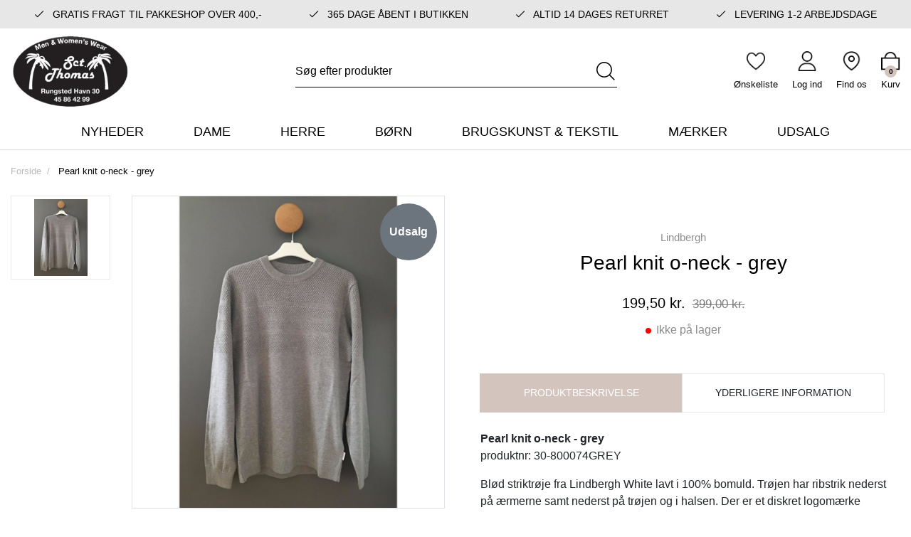

--- FILE ---
content_type: text/html; charset=UTF-8
request_url: https://sctthomas.dk/pearl-knit-o-neck-grey
body_size: 14861
content:
<!DOCTYPE html><!--[if lt IE 7 ]><html lang="da" id="top" class="no-js ie6"> <![endif]--> <!--[if IE 7 ]><html lang="da" id="top" class="no-js ie7"> <![endif]--> <!--[if IE 8 ]><html lang="da" id="top" class="no-js ie8"> <![endif]--> <!--[if IE 9 ]><html lang="da" id="top" class="no-js ie9"> <![endif]--> <!--[if (gt IE 9)|!(IE)]><!--><html lang="da" id="top" class="no-js"> <!--<![endif]--><head><meta http-equiv="Content-Type" content="text/html; charset=utf-8" /><title>Pearl knit o-neck - grey | style no. 30-800074GREY | Mærke Lindbergh | Rungsted Havn | Sct. Thomas</title><meta name="description" content="Sct. Thomas er en multibrand butik med mærker som Lindbergh i Rungsted Havn. Levering indenfor 3 hverdage. Fri fragt til pakkeshop over 400 kr. Åbent hver dag! " /><meta name="keywords" content="Sct. Thomas" /><meta name="robots" content="INDEX,FOLLOW" /><link rel="shortcut icon" href="https://sctthomas.dk/media/favicon/default/sctthomas_favicon.png" type="image/x-icon" /> <!--[if lt IE 7]> <script>var BLANK_URL='https://sctthomas.dk/js/blank.html';var BLANK_IMG='https://sctthomas.dk/js/spacer.gif';</script> <![endif]--><link rel="stylesheet" href="https://sctthomas.dk/media/css_secure/c7a36b245c04c093aae70fdecf0699f9.css" /><link rel="stylesheet" href="https://sctthomas.dk/media/css_secure/63f6e0a5ceea9c57d81c983232f45d7c.css" media="all" /> <script src="https://sctthomas.dk/js/prototype/prototype.js"></script> <script src="https://sctthomas.dk/js/lib/jquery/jquery-1.10.2.min.js"></script> <script src="https://sctthomas.dk/js/lib/jquery/noconflict.js"></script> <script src="https://sctthomas.dk/js/lib/ccard.js"></script> <script src="https://sctthomas.dk/js/prototype/validation.js"></script> <script src="https://sctthomas.dk/js/scriptaculous/builder.js"></script> <script src="https://sctthomas.dk/js/scriptaculous/effects.js"></script> <script src="https://sctthomas.dk/js/scriptaculous/dragdrop.js"></script> <script src="https://sctthomas.dk/js/scriptaculous/controls.js"></script> <script src="https://sctthomas.dk/js/scriptaculous/slider.js"></script> <script src="https://sctthomas.dk/js/varien/js.js"></script> <script src="https://sctthomas.dk/js/varien/form.js"></script> <script src="https://sctthomas.dk/js/mage/translate.js"></script> <script src="https://sctthomas.dk/js/mage/cookies.js"></script> <script src="https://sctthomas.dk/js/varien/product.js"></script> <script src="https://sctthomas.dk/js/varien/configurable.js"></script> <script src="https://sctthomas.dk/js/calendar/calendar.js"></script> <script src="https://sctthomas.dk/js/calendar/calendar-setup.js"></script> <script src="https://sctthomas.dk/js/salecto/menumanager/menumanager.js"></script> <script src="https://sctthomas.dk/js/salecto/cnxsearch/main.js"></script> <script src="https://sctthomas.dk/skin/frontend/salecto/default/js/lib/modernizr.custom.min.js"></script> <script src="https://sctthomas.dk/skin/frontend/salecto/default/js/lib/selectivizr.js"></script> <script src="https://sctthomas.dk/skin/frontend/salecto/default/js/lib/matchMedia.js"></script> <script src="https://sctthomas.dk/skin/frontend/salecto/default/js/lib/matchMedia.addListener.js"></script> <script src="https://sctthomas.dk/skin/frontend/salecto/default/js/lib/enquire.js"></script> <script src="https://sctthomas.dk/skin/frontend/salecto/sblank/js/app.js"></script> <script src="https://sctthomas.dk/skin/frontend/salecto/default/js/lib/jquery.cycle2.min.js"></script> <script src="https://sctthomas.dk/skin/frontend/salecto/default/js/lib/jquery.cycle2.swipe.min.js"></script> <script src="https://sctthomas.dk/skin/frontend/salecto/default/js/slideshow.js"></script> <script src="https://sctthomas.dk/skin/frontend/salecto/default/js/lib/imagesloaded.js"></script> <script src="https://sctthomas.dk/skin/frontend/salecto/sblank/js/jquery-ui.js"></script> <script src="https://sctthomas.dk/skin/frontend/salecto/default/ajaxcart/minicart.js"></script> <script src="https://sctthomas.dk/skin/frontend/salecto/default/ajaxcart/growler.js"></script> <script src="https://sctthomas.dk/skin/frontend/salecto/default/ajaxcart/modalbox.js"></script> <script src="https://sctthomas.dk/skin/frontend/salecto/default/ajaxcart/ajaxcart.js"></script> <script src="https://sctthomas.dk/skin/frontend/salecto/sctthomas/js/configurableswatches/swatches-product.js"></script> <script src="https://sctthomas.dk/skin/frontend/salecto/default/js/bundle.js"></script> <script src="https://sctthomas.dk/skin/frontend/salecto/sblank/js/owl.carousel.js"></script> <script src="https://sctthomas.dk/skin/frontend/salecto/default/salecto/gua/track_event.js"></script> <script src="https://sctthomas.dk/skin/frontend/salecto/sblank/menumanager/js/jquery.mmenu.js"></script> <script src="https://sctthomas.dk/skin/frontend/salecto/default/salectoseo/js/linkchange.js"></script> <script src="https://sctthomas.dk/skin/frontend/salecto/sblank/js/bootstrap.js"></script> <script src="https://sctthomas.dk/skin/frontend/salecto/default/js/lib/elevatezoom/jquery.elevateZoom-3.0.8.min.js"></script> <script src="https://sctthomas.dk/skin/frontend/salecto/sctthomas/js/scp_product_extension.js"></script> <script src="https://sctthomas.dk/skin/frontend/salecto/sblank/js/jquery.fancybox.pack.js"></script> <script src="https://sctthomas.dk/skin/frontend/salecto/sctthomas/js/slick.js"></script> <script src="https://sctthomas.dk/skin/frontend/salecto/default/js/configurableswatches/product-media.js"></script> <script src="https://sctthomas.dk/skin/frontend/salecto/sblank/salecto/ajaxswatches/js/swatches-extend.js"></script> <script src="https://sctthomas.dk/js/ebizmarts/mailchimp/campaignCatcher.js" async></script> <script src="https://sctthomas.dk/skin/frontend/salecto/default/js/recentordernotification/jquery.growl.js" name="zzz_sales_notifiaction_lib"></script> <script src="https://sctthomas.dk/skin/frontend/salecto/sctthomas/js/customize.js" name="js001_last"></script> <link rel="canonical" href="https://sctthomas.dk/pearl-knit-o-neck-grey" /> <!--[if (lte IE 8) & (!IEMobile)]><link rel="stylesheet" href="https://sctthomas.dk/media/css_secure/d11776bfe3ef54f7173c031961108158.css" media="all" /> <![endif]--> <!--[if (gte IE 9) | (IEMobile)]><!--><link rel="stylesheet" href="https://sctthomas.dk/media/css_secure/fe79180a3f0cee6058af58054ef5daf9.css" media="all" /> <!--<![endif]--> <script>Mage.Cookies.path='/';Mage.Cookies.domain='.sctthomas.dk';</script> <meta name="viewport" content="initial-scale=1.0, width=device-width" /> <script>optionalZipCountries=["HK","IE","MO","PA"];</script> <script src="https://chimpstatic.com/mcjs-connected/js/users/8123b745d7fb57f254823bcf7/2076a5be1714ec02a648904ac.js" defer></script> <script>!function(f,b,e,v,n,t,s){if(f.fbq)return;n=f.fbq=function(){n.callMethod?n.callMethod.apply(n,arguments):n.queue.push(arguments)};if(!f._fbq)f._fbq=n;n.push=n;n.loaded=!0;n.version='2.0';n.queue=[];t=b.createElement(e);t.async=!0;t.src=v;s=b.getElementsByTagName(e)[0];s.parentNode.insertBefore(t,s)}(window,document,'script','//connect.facebook.net/en_US/fbevents.js');fbq('init','267414224605406');fbq('track',"PageView");</script>  <script>(function(i,s,o,g,r,a,m){i['GoogleAnalyticsObject']=r;i[r]=i[r]||function(){(i[r].q=i[r].q||[]).push(arguments)},i[r].l=1*new Date();a=s.createElement(o),m=s.getElementsByTagName(o)[0];a.async=1;a.src=g;m.parentNode.insertBefore(a,m)})(window,document,'script','//www.google-analytics.com/analytics.js','ga');ga('create','UA-198056552-1','sctthomas.dk');ga('set','anonymizeIp',false);ga('send','pageview');</script>  <script>fbq('track','ViewContent',{content_name:'Pearl knit o-neck - grey',content_category:'',content_ids:['6260'],content_type:'product',value:199.50,currency:'DKK'});</script> <script>var posturl="https://sctthomas.dk/";</script> <script>var Translator=new Translate({"HTML tags are not allowed":"HTML tags er ikke tilladt","Please select an option.":"V\u00e6lg en mulighed.","This is a required field.":"Dette er et obligatorisk felt.","Please enter a valid number in this field.":"Skriv et gyldigt tal i dette felt.","The value is not within the specified range.":"V\u00e6rdien er ikke inden for det angivne interval.","Please use numbers only in this field. Please avoid spaces or other characters such as dots or commas.":"Feltet m\u00e5 kun indeholde heltal, ung\u00e5 venligst mellemrum eller andre karakterer s\u00e5som punktum og komma.","Please use letters only (a-z or A-Z) in this field.":"Brug kun bogstaver (a-z or A-Z) i dette felt.","Please use only letters (a-z), numbers (0-9) or underscore(_) in this field, first character should be a letter.":"Brug kun bogstaver (a-z) eller heltal (0-9) eller underscore (_) i dette felt., f\u00f8rste karakter skal v\u00e6re et bogstav.","Please use only letters (a-z or A-Z) or numbers (0-9) only in this field. No spaces or other characters are allowed.":"Brug kun bogstaver (a-z eller A-Z) eller tal (0-9) i dette felt. Ingen mellemrum eller andre tegn.","Please use only letters (a-z or A-Z) or numbers (0-9) or spaces and # only in this field.":"Brug kun bogstaver (a-z eller A-Z) eller tal (0-9) eller mellemrum og # i dette felt.","Please enter a valid phone number. For example (123) 456-7890 or 123-456-7890.":"Skriv et gyldigt telefonnummer, f.eks. 12 34 56 78.","Please enter a valid fax number. For example (123) 456-7890 or 123-456-7890.":"Indtast et gyldigt faxnummer. F.eks. 12 34 56 78","Please enter a valid date.":"Angiv en gyldig dato.","Please enter a valid email address. For example johndoe@domain.com.":"Skriv en gyldig e-mail-adresse, f.eks. johndoe@domain.com.","Please use only visible characters and spaces.":"Brug kun synlige tegn og mellemrum.","Please enter more characters or clean leading or trailing spaces.":"Indtast flere tegn eller rene f\u00f8rende eller bageste mellemrum.","Please enter more characters. Password should contain both numeric and alphabetic characters.":"Indtast flere tegn. Adgangskode skal indeholde b\u00e5de numeriske og alfabetiske tegn.","Please make sure your passwords match.":"S\u00f8rg for at dine adgangskoder er ens.","Please enter a valid URL. Protocol is required (http:\/\/, https:\/\/ or ftp:\/\/)":"Indtast en gyldig URL. Protokol er obligatorisk (http:\/\/, https:\/\/ eller ftp:\/\/)","Please enter a valid URL. For example http:\/\/www.example.com or www.example.com":"Skriv en gyldig URL, f.eks. http:\/\/www.eksempel.dk or www.eksempel.dk","Please enter a valid URL Key. For example \"example-page\", \"example-page.html\" or \"anotherlevel\/example-page\".":"Indtast en gyldig URL-n\u00f8gle. F.eks. \"min-side\", \"min-side.html\" eller \"min-side\/min-underside\".","Please enter a valid XML-identifier. For example something_1, block5, id-4.":"Indtast et gyldigt XML-id. F.eks. blok_1, block5, id-4.","Please enter a valid social security number. For example 123-45-6789.":"Skriv et gyldigt CPR-nummer, f.eks. 123456-7890.","Please enter a valid zip code. For example 90602 or 90602-1234.":"Skriv et gyldigt postnummer, f.eks. 1000.","Please enter a valid zip code.":"Skriv et gyldigt postnummer.","Please use this date format: dd\/mm\/yyyy. For example 17\/03\/2006 for the 17th of March, 2006.":"Brug venligst dette datoformat: dd\/mm\/\u00e5\u00e5\u00e5\u00e5. F.eks. 17\/03\/2006 for den 17. marts 2006.","Please enter a valid $ amount. For example $100.00.":"Skriv et gyldigt $-bel\u00f8b. F.eks. $100.00.","Please select one of the above options.":"V\u00e6lg en af mulighederne ovenfor.","Please select one of the options.":"V\u00e6lg en af mulighederne.","Please select State\/Province.":"V\u00e6lg region.","Please enter a number greater than 0 in this field.":"Skriv et tal st\u00f8rre end 0 i dette felt.","Please enter a number 0 or greater in this field.":"Indtast et tal 0 eller st\u00f8rre i dette felt.","Please enter a valid credit card number.":"Indtast et gyldigt kortnummer.","Credit card number does not match credit card type.":"Kortnummer stemmer ikke overens med korttype.","Card type does not match credit card number.":"Korttype stemmer ikke overens med kortnummer.","Incorrect credit card expiration date.":"Forkert udl\u00f8bsdato for kort.","Please enter a valid credit card verification number.":"Indtast venligst en gyldig verifikationskode (CVC).","Please use only letters (a-z or A-Z), numbers (0-9) or underscore(_) in this field, first character should be a letter.":"Feltet m\u00e5 kun indeholde bogstaver (a-z or A-Z), tal (0-9) eller underscore (_), og f\u00f8rste tegn skal v\u00e6re et bogstav.","Please input a valid CSS-length. For example 100px or 77pt or 20em or .5ex or 50%.":"Angiv venligst en gyldig CSS-l\u00e6ngde. For eksempel 100px, 77pt, 20em, .5ex eller 50%.","Text length does not satisfy specified text range.":"Tekstl\u00e6ngden er ikke inden for det tilladte interval.","Please enter a number lower than 100.":"Indtast venligst et tal mindre end 100.","Please select a file":"V\u00e6lg venligst en fil","Please enter issue number or start date for switch\/solo card type.":"Indtast udstedelsesnummer eller startdato for switch\/solo korttypen.","Please wait, loading...":"Vent venligst, indl\u00e6ser...","This date is a required value.":"Denne dato skal udfyldes.","Please enter a valid day (1-%d).":"Indtast en gyldig dag (1-%d).","Please enter a valid month (1-12).":"Indtast venligst en gyldigt m\u00e5ned (1-12).","Please enter a valid year (1900-%d).":"Indtast venligst et gyldigt \u00e5rstal (1900-%d).","Please enter a valid full date":"Indtast venligst en komplet gyldig dato","Complete":"Fuldendt","Add Products":"Tilf\u00f8j produkter","Please choose to register or to checkout as a guest":"V\u00e6lg om du vil registrere dig eller bestille som g\u00e6st","Your order cannot be completed at this time as there is no shipping methods available for it. Please make necessary changes in your shipping address.":"Din ordre kan ikke gennemf\u00f8res da der ikke er nogen tilg\u00e6ngelige leveringsmetoder. Kontroller din leveringsadresse.","Please specify payment method.":"V\u00e6lg en betalingsmetode.","Your order cannot be completed at this time as there is no payment methods available for it.":"Din ordre kan ikke gennemf\u00f8res da der ikke er nogen tilg\u00e6ngelige betalingsmetoder.","Add to Cart":"L\u00e6g i kurv","In Stock":"P\u00e5 lager","Out of Stock":"Ikke p\u00e5 lager"});</script><meta name="google-site-verification" content="MQ03WDqcyvaY1i4hDkJHR0yEERNPKUsveV9BzH_jLF4" /><meta name="trustpilot-one-time-domain-verification-id" content="c2f052f8-e5b2-4f6b-8cf6-bf45e4b2d45c"/><noscript> <img alt="-" height="1" width="1" src="https://www.facebook.com/tr?id=267414224605406&ev=PageView &noscript=1"/> </noscript><meta name="facebook-domain-verification" content="pxl3cusl6g7hwhlq3oy7ylhirlyhvr" /> <script id="mcjs" data-load-skip="true">!function(c,h,i,m,p){m=c.createElement(h),p=c.getElementsByTagName(h)[0],m.async=1,m.src=i,p.parentNode.insertBefore(m,p)}(document,"script","https://chimpstatic.com/mcjs-connected/js/users/8123b745d7fb57f254823bcf7/e042265ed760298754b3c0598.js");</script> <script id='sleeknoteScript' data-load-skip="true">(function(){var sleeknoteScriptTag=document.createElement('script');sleeknoteScriptTag.type='text/javascript';sleeknoteScriptTag.charset='utf-8';sleeknoteScriptTag.src=('//sleeknotecustomerscripts.sleeknote.com/49444.js');var s=document.getElementById('sleeknoteScript');s.parentNode.insertBefore(sleeknoteScriptTag,s);})();</script> <style>.price-box span.price{color:#000 !important}.price-box span.price:hover{color:#000 !important}.nav-primary a{color:#000 !important}.nav-primary a:hover{color:#d3c4be !important}.button{background:#e3d2ca none repeat scroll 0 0 !important}.button:hover{background:#000 none repeat scroll 0 0 !important}.button{color:#fff !important}.button:hover{color:#fff !important}</style></head><body class=" catalog-product-view catalog-product-view product-pearl-knit-o-neck-grey"> <script>function showLastOrder(){var order_data=null;jQuery.get("https://sctthomas.dk/recentordernotify/index/index/",{order_token:readPopupCookie("order_security_token")}).done(function(data){order_data=jQuery.parseJSON(data);if(order_data.token!=""){createPopupCookie("order_security_token",order_data.token,86400);}
if(order_data.update){if(!readPopupCookie("hideOrderNotifcation")){jQuery("#growls").html("");jQuery.growl({title:"Growl",duration:15000,location:"bl",message:order_data.msg})};}});setTimeout("showLastOrder()",15000);}jQuery(document).ready(function(){setTimeout("showLastOrder()",6000);});window.order_nofication_cookie_timing="1440";function createPopupCookie(name,value,sec){if(sec){var date=new Date();date.setTime(date.getTime()+(sec*60));var expires="; expires="+date.toGMTString();}
else var expires="";document.cookie=name+"="+value+expires+"; path=/;";}
function readPopupCookie(name){var nameEQ=name+"=";var ca=document.cookie.split(";");for(var i=0;i<ca.length;i++){var c=ca[i];while(c.charAt(0)==" ")c=c.substring(1,c.length);if(c.indexOf(nameEQ)==0)return c.substring(nameEQ.length,c.length);}
return null;}
function eraseCookie(name){createPopupCookie(name,"",-1);}</script><style>.recentordernotification{display:table;width:100%}.growl.growl-default{background:#333}#growls .growl{border-bottom:2px solid #d3c4be}.notice-text,.growl-medium .time-ago,.growl-close{color:#fff}.growl-medium a,.bottom-line.price{color:#999}.growl-medium a:hover{color:#999}@media screen and (max-width:768px){#growls{display:none !important}}</style> <script type="application/ld+json">{"@context":"http://schema.org","@type":"Organization","url":"https://sctthomas.dk/","logo":"https://sctthomas.dk/skin/frontend/salecto/default/images/logo.png"}</script> <script type="application/ld+json">{"@context":"http://schema.org","@type":"Product","description":"","name":"Pearl knit o-neck - grey","image":"https://sctthomas.dk/media/catalog/product/g/r/gra__1.jpg","sku":"30-800074GREY","url":"https://sctthomas.dk/pearl-knit-o-neck-grey","offers":[{"@type":"Offer","price":"199.50","availability":"OutOfStock","priceCurrency":"DKK"}]}</script> <div class="absolute-top"></div><div id="global-notices"> <noscript><div class="global-site-notice noscript"><div class="notice-inner"><p> <strong>JavaScript seems to be disabled in your browser.</strong><br /> You must have JavaScript enabled in your browser to utilize the functionality of this website.</p></div></div> </noscript></div><div id="header"><div id="topbar"><section class="header-top-wrapper"><div class="container"><ul class="header-usp-block"><li class="active"><em class="fal fa-check">&nbsp;</em> Gratis fragt til pakkeshop over 400,-</li><li><em class="fal fa-check">&nbsp;</em> 365 dage &aring;bent i butikken</li><li><em class="fal fa-check">&nbsp;</em> Altid 14 dages returret</li><li><em class="fal fa-check">&nbsp;</em> Levering 1-2 arbejdsdage</li></ul></div></section></div><div class="page-header"><div class="main-header"><div class="container"><div class="row clearfix"><div class="col-5 col-xl-3 logo-col"> <a href="#mheader-nav" class="skip-link skip-link2 header-nav d-xl-none pr-3 mr-2"> <img alt="bar-icon" class="d-block" src="https://sctthomas.dk/skin/frontend/salecto/sctthomas/images/bar-icon.png" /> <span class="d-block d-xl-none">Menu</span> </a> <a class="logo" href="https://sctthomas.dk/"><img src="https://sctthomas.dk/media/salecto/sctthomas_logo_2.png" alt="Sct. Thomas" /></a></div><div id="header-search" class="col-12 col-xl-6 d-flex justify-content-center align-items-center search search-default skip-content search-col"><div class="search_mini_form-container"><form id="search_mini_form" action="https://sctthomas.dk/catalogsearch/result/" method="get"><div class="input-group"> <input id="search" type="search" name="q" value="" class="form-control required-entry" maxlength="128" placeholder="Søg efter produkter" /> <span class="input-group-append"> <button type="submit" title="Søg" class="btn input-group-text"> <img alt="search" class="d-block" src="https://sctthomas.dk/skin/frontend/salecto/sctthomas/images/search.png" /> </button> </span></div><div id="search_autocomplete" class="search-autocomplete"></div> <script>var searchForm=new Varien.searchForm('search_mini_form','search','');searchForm.initAutocomplete('https://sctthomas.dk/catalogsearch/ajax/suggest/','search_autocomplete');</script> </form></div></div><div class="col-7 col-xl-3 cart-col d-flex align-items-center justify-content-end"><div class="skip-links header-right"> <a href="#header-search" class="skip-link skip-link2 header-search head-link d-xl-none" id="search-icon"> <img alt="search" class="d-block" src="https://sctthomas.dk/skin/frontend/salecto/sctthomas/images/search.png" /> <span class="d-block"><small>Søg</small></span> </a><div id="header-search" class="search search-default skip-content header-content search-content search-col d-xl-none"><div class="search_mini_form-container"><form id="search_mini_form" action="https://sctthomas.dk/catalogsearch/result/" method="get"><div class="input-group"> <input id="search" type="search" name="q" value="" class="form-control required-entry" maxlength="128" placeholder="Søg efter produkter" /> <span class="input-group-append"> <button type="submit" title="Søg" class="btn input-group-text"> <img alt="search" class="d-block" src="https://sctthomas.dk/skin/frontend/salecto/sctthomas/images/search.png" /> </button> </span></div><div id="search_autocomplete" class="search-autocomplete"></div> <script>var searchForm=new Varien.searchForm('search_mini_form','search','');searchForm.initAutocomplete('https://sctthomas.dk/catalogsearch/ajax/suggest/','search_autocomplete');</script> </form></div></div> <a href="https://sctthomas.dk/customer/account/login/" class="head-link"> <img alt="wishlist" class="d-block" src="https://sctthomas.dk/skin/frontend/salecto/sctthomas/images/wishlist.png" /> <span class="d-block"><small>Ønskeliste</small></span> </a> <a href="https://sctthomas.dk/customer/account/login/" class="head-link"> <img alt="user" class="d-block" src="https://sctthomas.dk/skin/frontend/salecto/sctthomas/images/user.png" /> <span class="d-block"><small>Log ind</small></span> </a> <a href="https://sctthomas.dk/kontakt/" class="head-link"> <img alt="map" class="d-block" src="https://sctthomas.dk/skin/frontend/salecto/sctthomas/images/map.png" /> <span class="d-block"><small>Find os</small></span> </a><div class="header-minicart d-inline-flex "><a href="https://sctthomas.dk/checkout/cart/" data-target-element="#header-cart" class="head-link skip-link skip-cart no-count"> <img class="d-block" src="https://sctthomas.dk/skin/frontend/salecto/sctthomas/images/cart.png" /> <span class="d-block"><small>Kurv</small></span> <span class="badge">0</span> </a><div id="header-cart" class="dropdown-menu card block block-cart skip-content position-absolute"><div id="minicart-error-message" class="alert alert-danger"></div><div id="minicart-success-message" class="alert alert-success"></div><div class="card-header"> Din indkøbskurv <a class="close skip-link-close" href="#" title="Luk">×</a></div><div class="minicart-wrapper"><p class="empty">Din indkøbskurv er tom.</p></div></div></div></div></div></div></div></div></div><div class="main-menu"><div class="container"><div id="mheader-nav"><div class="menumanager-pc salecto-menumanager"><ul id="salecto-topmenu" class="salecto-topmenu navbar-nav desktop-menumanager"><li class="desktop-nav-menu salecto-level0 nav-9 long-submenu" id="nav-9"> <a class="salecto-label anchor_text" href="https://sctthomas.dk/nyheder" > Nyheder </a></li><li class="desktop-nav-menu salecto-level0 nav-10 long-submenu" id="nav-10"> <a class="salecto-label " href="https://sctthomas.dk/dame" > Dame </a><div class="salecto-submenu blind sub_left position_auto" id="submenu-10"><ul class="row salecto-maincontent" style="float:left;width:50%;"><li class="salecto-boxtitle form-group col-xs-12"><strong>Dame</strong></li><li class="col-category col-xs-6"><ul><li> <a class="level1" href="//sctthomas.dk/dame/accessories"> Accessories til kvinder </a></li><li> <a class="level1" href="//sctthomas.dk/dame/badetoj"> Badetøj </a></li><li> <a class="level1" href="//sctthomas.dk/dame/jeans"> Bukser til kvinder </a></li><li> <a class="level1" href="//sctthomas.dk/dame/kjoler"> Kjoler </a></li><li> <a class="level1" href="//sctthomas.dk/dame/nederdele"> Nederdele </a></li><li> <a class="level1" href="//sctthomas.dk/dame/jakker"> Overtøj og blazere </a></li><li> <a class="level1" href="//sctthomas.dk/dame/bukser-shorts"> Shorts til kvinder </a></li></ul></li><li class="col-category col-xs-6"><ul><li> <a class="level1" href="//sctthomas.dk/dame/skjorter-bluser"> Skjorter & bluser </a></li><li> <a class="level1" href="//sctthomas.dk/dame/sko"> Sko til kvinder </a></li><li> <a class="level1" href="//sctthomas.dk/dame/toppe-t-shirts"> Toppe & T-shirts </a></li><li> <a class="level1" href="//sctthomas.dk/dame/traeningstoj"> Træningstøj </a></li><li> <a class="level1" href="//sctthomas.dk/dame/trojer-sweaters"> Trøjer & sweaters </a></li><li> <a class="level1" href="//sctthomas.dk/dame/undertoj-og-nattoj"> Undertøj og nattøj til kvinder </a></li></ul></li></ul><ul class="salecto-featured" style="float:right;width:50%;"><li class="col-lg-12"><div class="row"><div class="col-xl-6"><a class="menu-img" href="/dame/skjorter-bluser"><img src="https://sctthomas.dk/media/wysiwyg/urban.png" alt="urban" /><span class="menu-text">skjorter og bluser</span></a></div><div class="col-xl-6"><a class="menu-img" href="/dame/kjoler"><img src="https://sctthomas.dk/media/wysiwyg/sommer.png" alt="urban" /><span class="menu-text">kjoler</span></a></div></div></li></ul></div></li><li class="desktop-nav-menu salecto-level0 nav-11 long-submenu" id="nav-11"> <a class="salecto-label " href="https://sctthomas.dk/herre" > Herre </a><div class="salecto-submenu blind sub_left position_auto" id="submenu-11"><ul class="row salecto-maincontent" style="float:left;width:50%;"><li class="salecto-boxtitle form-group col-xs-12"><strong>Herre</strong></li><li class="col-category col-xs-6"><ul><li> <a class="level1" href="//sctthomas.dk/herre/accessories"> Accessories til mænd </a></li><li> <a class="level1" href="//sctthomas.dk/herre/bukser"> Bukser til mænd </a></li><li> <a class="level1" href="//sctthomas.dk/herre/hoodies-og-sweaters"> Hoodies og sweaters </a></li><li> <a class="level1" href="//sctthomas.dk/herre/overtoj"> Overtøj </a></li><li> <a class="level1" href="//sctthomas.dk/herre/polo"> Polo </a></li></ul></li><li class="col-category col-xs-6"><ul><li> <a class="level1" href="//sctthomas.dk/herre/skjorter"> Skjorter </a></li><li> <a class="level1" href="//sctthomas.dk/herre/shorts"> Shorts til mænd </a></li><li> <a class="level1" href="//sctthomas.dk/herre/sko"> Sko til herre </a></li><li> <a class="level1" href="//sctthomas.dk/herre/t-shirts"> T-shirts til mænd </a></li><li> <a class="level1" href="//sctthomas.dk/herre/undertoj-og-nattoj"> Undertøj og nattøj til mænd </a></li></ul></li></ul><ul class="salecto-featured" style="float:right;width:50%;"><li class="col-lg-12"><div class="menu-cat d-flex"><div class="cat-box-out"><img src="https://sctthomas.dk/media/wysiwyg/mcat1.png" alt="mcat1" /> <a class="mcat-box" href="/herre/overtoj"> <span class="mcat-name">overt&oslash;j</span> </a></div><div class="cat-box-out"><img src="https://sctthomas.dk/media/wysiwyg/mcat2.png" alt="mcat2" /> <a class="mcat-box" href="/herre/bukser"> <span class="mcat-name">bukser</span> </a></div></div></li></ul></div></li><li class="desktop-nav-menu salecto-level0 nav-13 long-submenu" id="nav-13"> <a class="salecto-label " href="https://sctthomas.dk/born" > Børn </a><div class="salecto-submenu blind sub_left position_auto" id="submenu-13"><ul class="row salecto-maincontent" style="float:left;width:50%;"><li class="salecto-boxtitle form-group col-xs-12"><strong>Børn</strong></li><li class="col-category col-xs-6"><ul><li> <a class="level1" href="//sctthomas.dk/born/accessories"> Accessories til børn </a></li><li> <a class="level1" href="//sctthomas.dk/born/babytoj"> Babytøj </a></li><li> <a class="level1" href="//sctthomas.dk/born/bluser-og-sweaters"> Bluser og sweaters </a></li><li> <a class="level1" href="//sctthomas.dk/born/bukser"> Bukser til børn </a></li><li> <a class="level1" href="//sctthomas.dk/born/jakker"> Jakker </a></li></ul></li><li class="col-category col-xs-6"><ul><li> <a class="level1" href="//sctthomas.dk/born/kjoler"> Kjoler </a></li><li> <a class="level1" href="//sctthomas.dk/born/skjorter-og-polo"> Skjorter og Polo </a></li><li> <a class="level1" href="//sctthomas.dk/born/sko"> Sko til børn </a></li><li> <a class="level1" href="//sctthomas.dk/born/t-shirts"> T-shirts til børn </a></li></ul></li></ul><ul class="salecto-featured" style="float:right;width:50%;"><li class="col-lg-12"><div class="menu-cat d-flex"><div class="cat-box-out"><img src="https://sctthomas.dk/media/wysiwyg/mcat3.png" alt="mcat3" /> <a class="mcat-box" href="/born/accessories"> <span class="mcat-name">accessories</span> </a></div><div class="cat-box-out"><img alt="sctthomas1_3" src="https://sctthomas.dk/media/wysiwyg/sctthomas1_3.png" width="262" height="256" /> <a class="mcat-box" href="/born/babytoj"> <span class="mcat-name">babyt&oslash;j</span> </a></div></div></li></ul></div></li><li class="desktop-nav-menu salecto-level0 nav-14 long-submenu" id="nav-14"> <a class="salecto-label " href="https://sctthomas.dk/brugskunst-og-tekstil" > Brugskunst & Tekstil </a><div class="salecto-submenu blind sub_left position_auto" id="submenu-14"><ul class="row salecto-maincontent" style="float:left;width:25%;"><li class="salecto-boxtitle form-group col-xs-12"><strong>Brugskunst & Tekstil</strong></li><li class="col-category col-xs-12"><ul><li> <a class="level1" href="//sctthomas.dk/interior/badevaerelse"> Badeværelse </a></li></ul></li><li class="col-category col-xs-12"><ul><li> <a class="level1" href="//sctthomas.dk/interior/brugskunst"> Brugskunst </a></li></ul></li><li class="col-category col-xs-12"><ul><li> <a class="level1" href="//sctthomas.dk/interior/kokken"> Køkken </a></li></ul></li><li class="col-category col-xs-12"><ul><li> <a class="level1" href="//sctthomas.dk/interior/led-lys"> LED Lys </a></li></ul></li><li class="col-category col-xs-12"><ul><li> <a class="level1" href="//sctthomas.dk/interior/tekstil-og-taepper"> Puder og tæpper </a></li></ul></li></ul><ul class="salecto-featured" style="float:right;width:75%;"><li class="col-lg-12"><div class="menu-cat d-flex"><div class="cat-box-out"><img src="https://sctthomas.dk/media/wysiwyg/mcat5.png" alt="mcat5" /> <a class="mcat-box" href="/brugskunst-og-tekstil/badevaerelsestekstiler"> <span class="mcat-name">Badev&aelig;relse</span></a></div><div class="cat-box-out"><img src="https://sctthomas.dk/media/wysiwyg/mcat6.png" alt="mcat6" />&nbsp;<a class="mcat-box" href="/brugskunst-og-tekstil/kokkentekstiler"><span class="mcat-name">K&oslash;kken</span></a></div><div class="cat-box-out"><img src="https://sctthomas.dk/media/wysiwyg/sctthomas.png" alt="sctthomas" /> <a class="mcat-box" href="/brugskunst-og-tekstil/tekstil-og-taepper"> <span class="mcat-name">puder og t&aelig;pper</span> </a></div></div></li></ul></div></li><li class="desktop-nav-menu salecto-level0 nav-15 long-submenu" id="nav-15"> <a class="salecto-label " href="https://sctthomas.dk/maerker" > Mærker </a><div class="salecto-submenu blind sub_left position_auto" id="submenu-15"><ul class="row salecto-maincontent" ><li class="col-category col-xs-24"><ul><li> <a class="level1" href="//sctthomas.dk/maerker/a-view"> A VIEW </a></li><li> <a class="level1" href="//sctthomas.dk/maerker/aeronautica-militare"> Aeronautica Militare </a></li><li> <a class="level1" href="//sctthomas.dk/maerker/ball"> BALL </a></li><li> <a class="level1" href="//sctthomas.dk/maerker/btf-cph"> BTF CPH </a></li><li> <a class="level1" href="//sctthomas.dk/maerker/co-couture"> Co'Couture </a></li><li> <a class="level1" href="//sctthomas.dk/maerker/costa-mani"> Costa Mani </a></li><li> <a class="level1" href="//sctthomas.dk/maerker/gant"> Gant </a></li></ul></li><li class="col-category col-xs-24"><ul><li> <a class="level1" href="//sctthomas.dk/maerker/hanro"> Hanro </a></li><li> <a class="level1" href="//sctthomas.dk/maerker/ilse-jacobsen"> Ilse Jacobsen </a></li><li> <a class="level1" href="//sctthomas.dk/maerker/isay"> Isay </a></li><li> <a class="level1" href="//sctthomas.dk/maerker/jack-s"> Jack's </a></li><li> <a class="level1" href="//sctthomas.dk/maerker/karen-by-simonsen"> Karen by Simonsen </a></li><li> <a class="level1" href="//sctthomas.dk/maerker/karl-lagerfeld"> Karl Lagerfeld </a></li><li> <a class="level1" href="//sctthomas.dk/maerker/kintobe"> Kintobe </a></li></ul></li><li class="col-category col-xs-24"><ul><li> <a class="level1" href="//sctthomas.dk/maerker/lacoste"> Lacoste </a></li><li> <a class="level1" href="//sctthomas.dk/maerker/le-coq-sportif"> Le Coq Sportif </a></li><li> <a class="level1" href="//sctthomas.dk/maerker/lexington"> Lexington </a></li><li> <a class="level1" href="//sctthomas.dk/maerker/lindbergh"> Lindbergh </a></li><li> <a class="level1" href="//sctthomas.dk/maerker/neo-noir"> Neo Noir </a></li><li> <a class="level1" href="//sctthomas.dk/maerker/notyz"> NOTYZ </a></li><li> <a class="level1" href="//sctthomas.dk/maerker/pavement"> Pavement </a></li></ul></li><li class="col-category col-xs-24"><ul><li> <a class="level1" href="//sctthomas.dk/maerker/pico"> Pico </a></li><li> <a class="level1" href="//sctthomas.dk/maerker/pure-by-nat"> Pure by Nat </a></li><li> <a class="level1" href="//sctthomas.dk/maerker/rockandblue"> ROCKANDBLUE </a></li><li> <a class="level1" href="//sctthomas.dk/maerker/rosemunde"> Rosemunde </a></li><li> <a class="level1" href="//sctthomas.dk/maerker/rue-de-femme"> Rue de Femme </a></li><li> <a class="level1" href="//sctthomas.dk/maerker/rugged-gear"> Rugged Gear </a></li><li> <a class="level1" href="//sctthomas.dk/maerker/sebago"> Sebago </a></li></ul></li><li class="col-category col-xs-24"><ul><li> <a class="level1" href="//sctthomas.dk/maerker/shoedesign-copenhagen"> Shoedesign Copenhagen </a></li><li> <a class="level1" href="//sctthomas.dk/maerker/soya-concept"> Soya Concept </a></li><li> <a class="level1" href="//sctthomas.dk/maerker/tommy-hilfiger"> Tommy Hilfiger </a></li><li> <a class="level1" href="//sctthomas.dk/maerker/uyuni-lighting"> Uyuni Lighting </a></li><li> <a class="level1" href="//sctthomas.dk/maerker/valentino"> Valentino Bags </a></li><li> <a class="level1" href="//sctthomas.dk/maerker/vila"> Vila </a></li><li> <a class="level1" href="//sctthomas.dk/maerker/woollies"> Woollies </a></li></ul></li></ul></div></li><li class="desktop-nav-menu salecto-level0 nav-16 long-submenu" id="nav-16"> <a class="salecto-label anchor_text" href="https://sctthomas.dk/udsalg" > Udsalg </a></li></ul></div> <script>function addMobileMenu(){var window_size=window.matchMedia('(max-width: 1199px)');if(window.matchMedia('(max-width: 1199px)').matches){jQuery.ajax({url:"https://sctthomas.dk/menumanager/index/ajaxmobilemenu/",success:function(result){jQuery("#salecto-topmenu").html(result.content);jQuery('#mheader-nav').mmenu({"slidingSubmenus":false,hooks:{'setPage:after':function(){if(typeof(menuloadafter)!='undefined'){menuloadafter();}},'close:finish':function(){jQuery('#mheader-nav').removeClass('skip-active');},'open:start':function(){jQuery('.mm-listitem.mm-listitem_opened').removeClass('mm-listitem_opened');},'openPanel:start':function(el){if(jQuery(el).parents('.mm-panel').hasClass('mb-submenu')){jQuery(el).parent().closest('.mm-panel').find('.mm-listitem.mm-listitem_opened').removeClass('mm-listitem_opened');jQuery(el).closest('.mm-listitem').addClass('mm-listitem_opened');}else{jQuery('.mm-listitem.mm-listitem_opened').removeClass('mm-listitem_opened');jQuery(el).closest('li.salecto-level0').addClass('mm-listitem_opened');}}}},{clone:false}).data("mmenu");}});}else{jQuery(".salecto-menumanager .desktop-nav-menu a").mouseover(function(){jQuery(this).addClass('active');});jQuery(".salecto-menumanager .desktop-nav-menu a").mouseout(function(){jQuery(this).removeClass('active');});}}
jQuery(window).load(addMobileMenu);var menu=new MENUMANAGER(menumanager('#salecto-topmenu'),["1","1"],1199,["100","100","100","100","100"],1);menumanager(window).load(function(){menu.updateScreen();});menumanager(window).resize(function(){menu.updateScreen();});</script> </div></div></div></div><div class="main"><div id="breadcrumbs"><div class="container"><ol class="breadcrumb"><li class=" breadcrumb-item home"> <a href="https://sctthomas.dk/" title="Gå til forside">Forside</a></li><li class=" breadcrumb-item product"> Pearl knit o-neck - grey</li></ol>  <script type="application/ld+json">{"@context":"http://schema.org","@type":"BreadcrumbList","itemListElement":[{"@type":"ListItem","position":1,"item":{"@id":"https://sctthomas.dk/","name":"Forside"}},{"@type":"ListItem","position":2,"item":{"@id":"","name":"Pearl knit o-neck - grey"}}]}</script> </div></div><div id="global-messages"><div class="container"></div></div><div id="content"><div class="col-main"><div class="container"> <script>var optionsPrice=new Product.OptionsPrice({"productId":"6260","priceFormat":{"pattern":"%s\u00a0kr.","precision":2,"requiredPrecision":2,"decimalSymbol":",","groupSymbol":".","groupLength":3,"integerRequired":1},"includeTax":"true","showIncludeTax":true,"showBothPrices":false,"productPrice":199.5,"productOldPrice":399,"priceInclTax":199.5,"priceExclTax":199.5,"skipCalculate":1,"defaultTax":25,"currentTax":25,"idSuffix":"_clone","oldPlusDisposition":0,"plusDisposition":0,"plusDispositionTax":0,"oldMinusDisposition":0,"minusDisposition":0,"tierPrices":[],"tierPricesInclTax":[]});</script> <div id="messages_product_view"></div><div class="product-view"><form action="https://sctthomas.dk/checkout/cart/add/uenc/aHR0cHM6Ly9zY3R0aG9tYXMuZGsvcGVhcmwta25pdC1vLW5lY2stZ3JleQ,,/product/6260/" method="post" id="product_addtocart_form" > <input name="form_key" type="hidden" value="55lpVtiL3EsergIi" /><div class="no-display"> <input type="hidden" name="product" value="6260" /> <input type="hidden" name="related_product" id="related-products-field" value="" /></div><div class="row"><div class="col-12 col-lg-6 mb-5 product-media"><div class="product-image product-image-zoom"><div class="product-image-gallery border"><div class="badge bg-secondary rounded-circle label-warning label-sale">Udsalg</div><div class="add-to-links"></div> <a href="https://sctthomas.dk/media/catalog/product/cache/1/image/1000x1000/9df78eab33525d08d6e5fb8d27136e95/g/r/gra__1.jpg" class="fancybox" data-fancybox="product_images"> <img id="image-main" class="gallery-image visible " src="https://sctthomas.dk/media/catalog/product/cache/1/image/1000x1000/9df78eab33525d08d6e5fb8d27136e95/g/r/gra__1.jpg" alt="Pearl knit o-neck - grey" title="Pearl knit o-neck - grey" width="1000" height="1000" /> </a></div></div><ul class="more-views list-inline product-thumbnail-slider"><li class="list-inline-item border"> <a class="img-thumbnail" href="https://sctthomas.dk/media/catalog/product/cache/1/image/1000x1000/9df78eab33525d08d6e5fb8d27136e95/g/r/gra__1.jpg" title="Pearl knit o-neck - grey" data-image-index="main" data-fancybox="media_images"> <img src="https://sctthomas.dk/media/catalog/product/cache/1/thumbnail/112x108/9df78eab33525d08d6e5fb8d27136e95/g/r/gra__1.jpg" width="112" height="108" alt="Pearl knit o-neck - grey" /> </a></li></ul> <script>$j(document).on('product-media-loaded',function(){ConfigurableMediaImages.init('base_image');ConfigurableMediaImages.setImageFallback(6260,$j.parseJSON('{"option_labels":[],"small_image":[],"base_image":{"6260":"https:\/\/sctthomas.dk\/media\/catalog\/product\/cache\/1\/image\/1000x1000\/9df78eab33525d08d6e5fb8d27136e95\/g\/r\/gra__1.jpg"}}'));$j(document).trigger('configurable-media-images-init',ConfigurableMediaImages);});</script> <script>jQuery.noConflict();jQuery(document).ready(function(){jQuery(".fancybox").fancybox({openEffect:'none',closeEffect:'none',iframe:{preload:false},afterLoad:function(instance,current){if(current.opts.$orig.find('img').length>0&&typeof(current.$image)!=='undefined'){current.$image.attr('alt',current.opts.$orig.find('img').attr('alt'));}}});jQuery('[data-fancybox="media_images"]').fancybox({afterLoad:function(instance,current){if(current.opts.$orig.find('img').length>0&&typeof(current.$image)!=='undefined'){current.$image.attr('alt',current.opts.$orig.find('img').attr('alt'));}}});});</script> </div><div class="col-12 col-lg-6 mb-5 product-details"><div class="card add-to-cart-panel border-0 mb-4"><div class="product-brand"> <span>Lindbergh</span></div><div class="card-title"><h1>Pearl knit o-neck - grey</h1></div><div class="card-body p-0"><div class="product-extra-info"></div><div class="price-info"><div class="price-box"><span class="label" id="configurable-price-from-6260"><span class="configurable-price-from-label">Price From:</span></span><div class="special-price"> <span class="price-label">Specialpris</span> <span class="price" id="product-price-6260"> 199,50 kr. </span></div><div class="old-price"> <span class="price-label">Pris:</span> <span class="price" id="old-price-6260"> 399,00 kr. </span></div></div><div class="tier-prices-box"></div></div><div class="view-product-availability"><p class="availability out-of-stock"> <span class="label label-warning">Ikke på lager</span></p></div><div class="add-to-cart-wrapper"><div class="add-to-box"><div class="btn-group btn-group-responsive btn-block add-to-links mt-3" role="group"></div></div></div></div></div><div class="product-collateral toggle-content tabs"><dl id="collateral-tabs" class="collateral-tabs"><dt class="tab" tabindex='1'><span>Produktbeskrivelse</span></dt><dd class="tab-container"><div class="tab-content"><div class="std"><p><strong>Pearl knit o-neck - grey<br /></strong>produktnr: 30-800074GREY</p><p>Bl&oslash;d striktr&oslash;je fra Lindbergh White lavt i 100% bomuld. Tr&oslash;jen har ribstrik nederst p&aring; &aelig;rmerne samt nederst p&aring; tr&oslash;jen og i halsen. Der er et diskret logom&aelig;rke nederst p&aring; venstre side.</p><p>Materiale: 100% bomuld<br />Vask: 30&ordm;C</p></div></div></dd><dt class="tab" tabindex='2'><span>Yderligere information</span></dt><dd class="tab-container"><div class="tab-content"><table class="data-table" id="product-attribute-specs-table"><tbody><tr><th class="label font-weight-bold pr-4">Mærker</th><td class="data">Lindbergh</td></tr></tbody></table> <script>decorateTable('product-attribute-specs-table')</script> </div></dd></dl></div></div></div></form> <script>var productAddToCartForm=new VarienForm('product_addtocart_form');productAddToCartForm.submit=function(button,url){if(this.validator.validate()){var form=this.form;var oldUrl=form.action;if(url){form.action=url;}
var e=null;try{this.form.submit();}catch(e){}
this.form.action=oldUrl;if(e){throw e;}
if(button&&button!='undefined'){button.disabled=true;}}}.bind(productAddToCartForm);productAddToCartForm.submitLight=function(button,url){if(this.validator){var nv=Validation.methods;delete Validation.methods['required-entry'];delete Validation.methods['validate-one-required'];delete Validation.methods['validate-one-required-by-name'];for(var methodName in Validation.methods){if(methodName.match(/^validate-datetime-.*/i)){delete Validation.methods[methodName];}}
if(this.validator.validate()){if(url){this.form.action=url;}
this.form.submit();}
Object.extend(Validation.methods,nv);}}.bind(productAddToCartForm);</script> </div><div class="container"></div> <script>var lifetime=3600;var expireAt=Mage.Cookies.expires;if(lifetime>0){expireAt=new Date();expireAt.setTime(expireAt.getTime()+lifetime*1000);}
Mage.Cookies.set('external_no_cache',1,expireAt);</script> </div></div></div></div><div id="footer-before"><div class="container"></div></div><div id="footer"><div class="#"><div class="social-block-wrapper"><div class="container"><div class="row"><div class="col-sm-12"><div class="social-block-inner"><h4>F&oslash;lg Sct. Thomas p&aring; de sociale medier</h4><div class="social-block-btns"> <a class="btn btn-white" href="https://www.instagram.com/sct_thomas_rungsted/" target="_blank"><em class="fab fa-instagram">&nbsp;</em> G&aring; til Instagram</a> <a class="btn btn-white" href="https://www.facebook.com/sctthomasrungsted/" target="_blank"><em class="fab fa-facebook-f">&nbsp;</em> G&aring; til Facebook</a></div></div></div></div></div></div></div><footer><div class="footer-top"><div class="container"><div class="row"><div class="col-12 col-sm-12 col-md-6"><div class="row"><div class="col-12 col-sm-6"><div class="footer-col"><h6 class="footer-title">Information</h6><ul><li><a href="/laes-mere/om-os" title="Om os">Om os</a></li><li><a href="/kontakt" title="Kontakt os">Kontakt os</a></li><li><script charset="UTF-8" src="https://plugins.shipmondo.com/returnportal.js"></script> <a href="#" onclick="openReturnportal( 'https://return.shipmondo.com/sct-thomas' );">Køb returlabel</a></li><li><a href="/handelsbetingelser" title="Handelsbetingelser">Handelsbetingelser</a></li><li><a href="/personfolsom" title="Personfølsomdata">Personfølsomdata</a></li></ul></div></div><div class="col-12 col-sm-6"><div class="footer-col"><h6 class="footer-title">Kontakt</h6><p>Rungsted Havn 30<br /> 2960 Rungsted Kyst<br /> Telefon:<a href="tel: +4545864299" target="_blank">45864299</a><br> CVR: 34702543 <br> <a href="mailto:kontakt@sctthomas.dk">Kontakt@sctthomas.dk</a></p></div></div></div></div><div class="col-12 col-sm-12 col-md-6"><div class="row"><div class="col-12 col-sm-6"><div class="footer-col"><h6 class="footer-title">Åbningstider</h6><ul><li>Man - Søn 10-18</li><li>Åbent alle dage hele året rundt</li></ul></div></div><div class="col-12 col-sm-6"><div class="footer-col"> <a href="https://sctthomas.dk/" class="footer-logo d-none"> <img src="https://sctthomas.dk/skin/frontend/salecto/default/images/logo.png" alt="Sct. Thomas"> </a><h6 class="footer-title">Følg os</h6><div class="links social-media"> <a href="https://www.instagram.com/sct_thomas_rungsted/" target="_blank" class="rounded-circle"> <i class="footer-social-icon instagram fab fa-instagram"></i> </a> <a href="https://www.facebook.com/sctthomasrungsted/" target="_blank" class="rounded-circle"> <i class="footer-social-icon facebook fab fa-facebook-f"></i> </a></div></div><div class="footer-col"><h6 class="footer-title">Betaling</h6> <a href="https://sctthomas.dk/" class="footer-logo"> <img alt="bd_kortlogodk" class="d-block" src="https://sctthomas.dk/skin/frontend/salecto/sctthomas/images/bd_kortlogodk.png" /> </a></div></div></div></div></div></div></div><div class="footer-bottom py-3 text-center text-md-left d-none"><div class="container"><div class="row"><div class="col-12 col-sm-6 col-lg-6 text-md-right order-md-1"><div class="payment"><img src="https://sctthomas.dk/media/wysiwyg/creditcardline_1.png" alt="creditcardline_1" /></div></div><div class="col-12 col-sm-6 col-lg-6 order-md-0"> <address class="copyright"><div class="copyright-text"> &copy; 2020 Sct. Thomas. All Rights Reserved.</div> </address></div></div></div></div><div class="scrollToTop" style="display: none;"> <i class="fa fa-angle-up"></i></div></footer></div> <script>(function($){formsToProtect=[".customer-account-create #content form",".contact-form form",".wishlist-index-share .my-account #form-validate",".footer-newsletter form"];formsToProtect.forEach(function(item){formToProtect=$(item)[0];if(formToProtect){formToProtectOnPage=formToProtect;if(!window.formsToProtectOnPage||window.formsToProtectOnPage.constructor!==Array){window.formsToProtectOnPage=Array();}
window.formsToProtectOnPage.push(formToProtect);return;}})
if(window.formsToProtectOnPage){var recaptchaScript=document.createElement('script');recaptchaScript.src='https://www.google.com/recaptcha/api.js?onload=onloadCallback&render=explicit';recaptchaScript.attributes='async defer';document.body.appendChild(recaptchaScript);}})(jQuery);var onSubmit=function(formId,token){var validationForInvisibleCaptchaFormnew=new Validation(formId,{onSubmit:false,stopOnFirst:false,focusOnError:false});if(validationForInvisibleCaptchaFormnew.validate()){document.getElementById('amasty_invisible_token_'+formId).setAttribute('value',token);document.getElementById('amasty_invisible_token_'+formId).form.submit();}else{grecaptcha.reset(window.grewidgets[formId]);}};var onloadCallback=function(){window.formsToProtectOnPage.forEach(function(formToProtect){var formId=formToProtect.id;var token_element=document.getElementById('amasty_invisible_token_'+formId+'');if(typeof(token_element)==='undefined'||token_element===null){formToProtect.innerHTML+='<input type="hidden" id="amasty_invisible_token_'+formId+'" name="amasty_invisible_token" value=""/>';}
(function($){if(!window.validationForInvisibleCaptchaForm||window.validationForInvisibleCaptchaForm.constructor!==Array){window.validationForInvisibleCaptchaForm=Array();}
window.validationForInvisibleCaptchaForm[formId]=$('#'+formId);})(jQuery);if(!window.callBacks||window.callBacks.constructor!==Array){window.callBacks=Array();}
window.callBacks[formId]=function(token){onSubmit(formId,token);};if('NodeList'in window){if(!NodeList.prototype.each&&NodeList.prototype.forEach){NodeList.prototype.each=NodeList.prototype.forEach;}}
var widgetId=grecaptcha.render(formToProtect.querySelector("[type='submit']"),{'sitekey':'6Le0F88ZAAAAAFA1pshrJcaddVEFBqebbq3ckT_Z','callback':window.callBacks[formId]});if(!window.grewidgets||window.grewidgets.constructor!==Array){window.grewidgets=Array();}
window.grewidgets[formId]=widgetId;});};</script> <script>var showpop="1";var shoppophtml='<div class="success_message">success_message</div>'
+'<div class="btn-group-responsive btn-block mobile-responsive pt-2 pb-2 clearfix">'
+'<button class="btn btn-light border my-1" id="MB_closeb" onclick="closeMbWindow();"> <i class="fa fa-angle-left"></i> Fortsæt shopping </button>'
+'<button class="btn btn-primary float-right my-1" id="https://sctthomas.dk/checkout/cart/" onclick="setLocation(this.id);"> Gå til indkøbskurv <i class="fa fa-angle-right"></i></button>'
+'</div>';document.observe("dom:loaded",function(){ajaxcart.initialize(parseInt(showpop),shoppophtml);});function closeMbWindow(){Modalbox.hide();}</script><script>var dynamicSelector=false;window.onSubmit=function(formId,token){var validationForInvisibleCaptchaFormnew=new Validation(formId,{onSubmit:false,stopOnFirst:false,focusOnError:false});if(validationForInvisibleCaptchaFormnew.validate()){if(typeof dynamicSelector!=='undefined'&&dynamicSelector){google_event_track(formId,dynamicSelector);}
document.getElementById('amasty_invisible_token_'+formId).setAttribute('value',token);document.getElementById('amasty_invisible_token_'+formId).form.submit();}else{grecaptcha.reset(window.grewidgets[formId]);}};</script><style>.cn_search_popup{border:4px solid #fff;border-top-width:6px;background-color:#fff}.cn_search_popup_triangle{background-color:#fff}.cn_search_popup div.cn_element:hover,.cn_search_popup div.cn_element.active{background:#fff}.cnhighlight{background:#eee}.cn_search_popup div.cn_element .cn_title,.cn_search_popup div.cn_element .regular-price .price,.cn_search_popup div.cn_element,.cn_search_popup div.cn_element a{color:#202020}.cn_search_popup div.cn_element:hover .cn_title,.cn_search_popup div.cn_element:hover .regular-price .price,.cn_search_popup div.cn_element:hover,.cn_search_popup div.cn_element:hover a,.cn_search_popup div.cn_element.active .cn_title,.cn_search_popup div.cn_element.active .regular-price .price,.cn_search_popup div.cn_element.active,.cn_search_popup div.cn_element.active a{color:#202020}.cn_search_popup div.cn_element:hover .cnhighlight,.cn_search_popup div.cn_element.active .cnhighlight{background-color:#fff}</style><!--[if IE 8]><style>.cn_search_popup_triangle{display:none}.cn_search_popup{margin-top:-10px}</style><![endif]--> <script>$('search').stopObserving();var xsearchObj=new Xsearch({url:'https://sctthomas.dk/cnxsearchfront/ajax/index/',minChars:'3',popupWidth:'315'});</script><script>var allcolorcode='[]';var allcolorcodeattribute='';var allimagetabattribute='';allimagetabattribute=allimagetabattribute.split(',');allcolorcodeattribute=allcolorcodeattribute.split(',');var width='24';var height='24'
var obj=JSON.parse(allcolorcode);var colorcodeclass={initialize:function(){jQuery(".configurable-swatch-list li").each(function(){var swatchlinkid=jQuery(this).find(".swatch-link").attr('id');var swatchlinkclass=jQuery(this).find(".swatch-link").attr('class');var swatchlinkclasssplit=swatchlinkclass.match(/\d+/);if(typeof(swatchlinkid)!='undefined'&&typeof(swatchlinkid)!=undefined){var splitswatchlinkid=swatchlinkid.split('swatch');if(typeof(splitswatchlinkid[1])!=='undefined'&&swatchlinkclasssplit!=null&&typeof(swatchlinkclasssplit[0])!==undefined){if(jQuery.inArray(swatchlinkclasssplit[0],allimagetabattribute)==-1&&jQuery(this).find(".swatch-label").find('img').length>0){jQuery(this).find(".swatch-label").find('img').remove();jQuery(this).find(".swatch-label").html(jQuery(this).find(".swatch-link").attr('title'));jQuery(this).find(".swatch-label").css('width','');jQuery(this).find(".swatch-label").css('height','');}
if((typeof(obj[splitswatchlinkid[1]])!='undefined'&&typeof(obj[splitswatchlinkid[1]])!=undefined)&&swatchlinkid=="swatch"+splitswatchlinkid[1]&&jQuery(this).find(".swatch-label").find('img').length==0&&jQuery.inArray(swatchlinkclasssplit[0],allcolorcodeattribute)!==-1){jQuery(this).find(".swatch-label").html('').parent().css('background-color',obj[splitswatchlinkid[1]]);if(jQuery("#layered-navigation-container").length>0){jQuery(this).find(".swatch-label").css('width',width+'px');jQuery(this).find(".swatch-label").css('height',height+'px');}}}}});}};jQuery(document).ready(function(){colorcodeclass.initialize();});jQuery(document).ajaxComplete(function(){colorcodeclass.initialize();});</script> <script>document.observe("dom:loaded",function(){var swatchi=0;$('product_addtocart_form').getElements().each(function(el,index){if(el.type=='select-one'){if(el.options&&(el.options.length>1)){var sindex=1;if(swatchi>=0){var sindex=jQuery('#'+el.id+' option:not([disabled])').eq(1).index();}
swatchi++;el.options[sindex].selected=true;spConfig.reloadOptionLabels(el);if(document.createEventObject)
{jQuery(".configurable-swatch-list #option"+el.options[sindex].value).addClass("selected");var evt=document.createEventObject();return el.fireEvent('onchange',evt)}
else
{jQuery(".configurable-swatch-list #option"+el.options[sindex].value).addClass("selected");var evt=document.createEvent("HTMLEvents");evt.initEvent("change",true,true);return!el.dispatchEvent(evt);}}}});});</script> <script>function loadscripts(){var o0=document.createElement('script');o0.async=true;var attr_type=document.createAttribute('type');attr_type.nodeValue='text/javascript';o0.setAttributeNode(attr_type);var attr_src=document.createAttribute('src');attr_src.nodeValue='//widget.trustpilot.com/bootstrap/v5/tp.widget.bootstrap.min.js';o0.setAttributeNode(attr_src);var s0=document.getElementsByTagName('script')[0];s0.async=true;var head=document.head;head.appendChild(o0);var o1=document.createElement('script');o1.async=true;var attr_id=document.createAttribute('id');attr_id.nodeValue='cookieyes';o1.setAttributeNode(attr_id);var attr_type=document.createAttribute('type');attr_type.nodeValue='text/javascript';o1.setAttributeNode(attr_type);var attr_src=document.createAttribute('src');attr_src.nodeValue='https://cdn-cookieyes.com/client_data/50c4b86c9cc637a07858c185/script.js';o1.setAttributeNode(attr_src);var s1=document.getElementsByTagName('script')[0];s1.async=true;var head=document.head;head.appendChild(o1);};function menuloadafter(){if(jQuery('#PopupSignupForm_0').length>0){jQuery('#PopupSignupForm_0').remove();}!function(f,b,e,v,n,t,s)
{if(f.fbq)return;n=f.fbq=function(){n.callMethod?n.callMethod.apply(n,arguments):n.queue.push(arguments)};if(!f._fbq)f._fbq=n;n.push=n;n.loaded=!0;n.version='2.0';n.queue=[];t=b.createElement(e);t.async=!0;t.src=v;s=b.getElementsByTagName(e)[0];s.parentNode.insertBefore(t,s)}(window,document,'script','https://connect.facebook.net/en_US/fbevents.js');fbq('init','267414224605406');fbq('track','PageView');fbq('track','AddToCart');;setTimeout(function(){if(jQuery('.mc-layout__bannerContent iframe').length>0){jQuery('.mc-layout__bannerContent iframe').css('height','auto');}},5000);};if(window.matchMedia('(max-width: 1150px)').matches){if(typeof(loadscripts)!=='undefined'){loadscripts();}}else{if(typeof(loadscripts)!=='undefined'){loadscripts();}jQuery(window).on('load',function(){if(typeof(menuloadafter)!=='undefined'){menuloadafter();}});}</script></body></html>

--- FILE ---
content_type: application/javascript
request_url: https://sctthomas.dk/skin/frontend/salecto/sblank/salecto/ajaxswatches/js/swatches-extend.js
body_size: 3378
content:
$j(document).ready(function() {
    (function(updateImage) {
        ConfigurableMediaImages.updateImage = function (el) {
            var select = $j(el);
            
            var label = select.find('option:selected').attr('data-label');
            var productId = optionsPrice.productId;
            
            //find all selected labels
            var selectedLabels = new Array();
            var tmpselectedlabels=new Array();
            var j=0;
            $j('.product-options .super-attribute-select').each(function() {
                var $option = $j(this);
                j++;
                //if ($option.val() != '') {
                    tmpselectedlabels.push($option.attr('id'));
                    selectedLabels.push($option.find('option:selected').attr('data-label'));
                //}
            });

            if(tmpselectedlabels.length !=j)
            {
                return false;
            }
           
            var swatchImageUrl = ConfigurableMediaImages.getSwatchImage(productId, label, selectedLabels);
            
            if (ConfigurableMediaImages.isValidImage(swatchImageUrl)) {
                var swatchImage = ConfigurableMediaImages.getImageObject(productId, swatchImageUrl);

                ProductMediaManager.swapImage(swatchImage);
            }

            var pid = ConfigurableMediaImages.getSwatchProdId(productId, label, selectedLabels);

            if (!pid) {
                selectedLabels = new Array(selectedLabels[0]);
                var pid = ConfigurableMediaImages.getSwatchProdId(productId, label, selectedLabels);
            }
            
            if(!pid){
                pid=productId;
            }
            
            if (!pid) {
                return false;
            }
            

            $j.ajax({
                url: posturl + 'ajaxswatches/ajax/update',
                dataType: 'json',
                type : 'post',
                data: 'pid='+pid,
                success: function(data) {
                    
                    if (data) {
                        ConfigurableMediaImages.setMoreImages(data);
                    } else {
                        return true;
                    }
                }
            });
        };
    }(ConfigurableMediaImages.updateImage));

    // extending the default getSwatchImage() function to get a fall-back PID when
    // more then 1 attribute is clicked and no match is found
    (function(getSwatchImage) {
        ConfigurableMediaImages.getSwatchImage = function(productId, optionLabel, selectedLabels) {
            var fallback = ConfigurableMediaImages.productImages[productId];
            if (!fallback) {
                return null;
            }
            //console.log(selectedLabels);

            //first, try to get label-matching image on config product for this option's label
            var currentLabelImage = fallback['option_labels'][optionLabel];
            if (currentLabelImage && fallback['option_labels'][optionLabel]['configurable_product'][ConfigurableMediaImages.imageType]) {
                //found label image on configurable product
                return fallback['option_labels'][optionLabel]['configurable_product'][ConfigurableMediaImages.imageType];
            }

            var compatibleProducts = ConfigurableMediaImages.getCompatibleProductImages(fallback, selectedLabels);

            //Wigman: try to get a fallback PID when no match found
            if (compatibleProducts.length == 0) { //no compatible products
                selectedLabels = new Array(selectedLabels[0]);
                var compatibleProducts = ConfigurableMediaImages.getCompatibleProductImages(fallback, selectedLabels);
            }

            //Wigman: this is the original 'bail' when no PIDs found

            if (compatibleProducts.length == 0) { //no compatible products

                return fallback['base_image'][productId]; //bail
            }

            //second, get any product which is compatible with currently selected option(s)
            $j.each(fallback['option_labels'], function(key, value) {
                var image = value['configurable_product'][ConfigurableMediaImages.imageType];
                var products = value['products'];

                if (image) { //configurable product has image in the first place
                    //if intersection between compatible products and this label's products, we found a match
                    var isCompatibleProduct = ConfigurableMediaImages.arrayIntersect(products, compatibleProducts).length > 0;
                    if (isCompatibleProduct) {
                        return image;
                    }
                }
            });
            
            //third, get image off of child product which is compatible
            var childSwatchImage = null;
            var childProductImages = fallback[ConfigurableMediaImages.imageType];
            compatibleProducts.each(function(productId) {
                if (childProductImages[productId] && ConfigurableMediaImages.isValidImage(childProductImages[productId])) {
                    childSwatchImage = childProductImages[productId];
                    return false; //break "loop"
                }
            });
            
            if (childSwatchImage) {
                return childSwatchImage;
            }
            
            //fourth, get base image off parent product
            if (childProductImages[productId] && ConfigurableMediaImages.isValidImage(childProductImages[productId])) {
                return childProductImages[productId];
            }
            
            //no fallback image found
            return null;
        };
    }(ConfigurableMediaImages.getSwatchImage));
});

ConfigurableMediaImages.ajaxLoadSwatchList = function() {
    if (typeof(ConfigurableSwatchesList) != 'undefined') {
        var items = $j('.product-list.grid div.item,.product-list.list div.item');
        var i = 0;

        //we allow the activeSwatch to be defined globally for compatibility with for example Mana filters (defined in wigman_ajaxswatches.xml)
        if (typeof activeSwatchSelector === 'undefined') {
            activeSwatchSelector = '.swatch-current .value img'; //default selector
        }
        var activeSwatch = $j(activeSwatchSelector);

        var pids = [];
        var viewMode = ($j('#products-list').length>0) ? 'list':'grid';

        items.find('.product-image img').each(function() {
            var target = $j(this);
            pids.push(target.attr('id').split('-').pop());
        });

        $j.ajax({
            url: posturl + 'ajaxswatches/ajax/getlistdata',
            dataType: 'json',
            type : 'post',
            data: 'pids='+pids.join(',')+'&viewMode='+viewMode,
            success: function(data) {
                if (data) {

                    if (data.swatches) {

                        $j(data.swatches).each(function(key, swatchObj) {
                            i++;
                            // It's not valid HTML having multiple elements with same ID
                            // but in some cases there are same products on one page (e.g. top seller slider)
                            var parentLi = $j('[id="product-collection-image-' + swatchObj['id'] + '"]').closest('.item');
                            //$j(swatchObj['value']).insertAfter(parentLi.find('.product-name'));
                            
                            parentLi.find('.swatch-loader').replaceWith($j(swatchObj['value']));
                            if (i == items.length) {
                                if (activeSwatch.length) {

                                    items.find(".configurable-swatch-list li[data-option-label='"+activeSwatch.attr('title')
                                        .toLowerCase()+"']")
                                        .addClass('filter-match');

                                }
                                ConfigurableMediaImages.ajaxInit(data.jsons);
                            }
                        })
                    }
                } else {
                    //return false;
                }
            }
        });
    }
};

$j(document).on('product-media-loaded m-ajax-after', function() { //m-ajax-after even is fired by Manadev layered navigation plugin
    ConfigurableMediaImages.ajaxLoadSwatchList();
});
$j(document).ajaxComplete(function(event, xhr, settings) {
   
    if ( settings.url.indexOf("ajaxswatches/ajax/getlistdata")==-1) {
        ConfigurableMediaImages.ajaxLoadSwatchList();
    }
});
ConfigurableMediaImages.ajaxInit = function(jsons) {
    ConfigurableMediaImages.init('small_image');

    for (var key in jsons) {
        ConfigurableMediaImages.setImageFallback(key, $j.parseJSON(jsons[key]));
    }

    $j(document).trigger('configurable-media-images-init', ConfigurableMediaImages);
};


ConfigurableMediaImages.setMoreImages = function(data) {
    var newImages = Array();
    var maxId = 0;

    var thumblist = $j('.product-image-thumbs');
    var gallery   = $j('.product-image-gallery');

    thumblist.find('li').each(function() { //removing current thumbs and large images
        $j('#image-'+$j(this).find('a').data('image-index')).remove();
        $j(this).remove();
    });
    
    $j.each(data, function(key, value) { //adding new images
        maxId++;
        thumblist.append('<li><a class="thumb-link" href="#" title data-image-index="'+maxId+'"><img src="'+value['thumb']+'" width="75" height="75" alt=""></a></li>');
        gallery.append('<a href="'+value['image']+'" class="fancybox" data-fancybox="product_images"><img id="image-'+maxId+'" class="gallery-image" src="'+value['image']+'" data-zoom-image="'+value['image']+'"></a>');
    });
    ProductMediaManager.wireThumbnails();
};

ConfigurableMediaImages.getSwatchProdId = function(productId, optionLabel, selectedLabels) {
    var fallback = ConfigurableMediaImages.productImages[productId];
    if (!fallback) {
        return null;
    }

    var compatibleProducts = ConfigurableMediaImages.getCompatibleProductImages(fallback, selectedLabels);

    if (compatibleProducts.length == 0) { //no compatible products
        return null; //bail
    }

    var childSwatchProdId = null;
    var childProductImages = fallback[ConfigurableMediaImages.imageType];
    compatibleProducts.each(function(productId) {
        if (childProductImages[productId] && ConfigurableMediaImages.isValidImage(childProductImages[productId])) {
            childSwatchProdId = productId;
            return false; //break "loop"
        }
    });
    if (childSwatchProdId) {
        return childSwatchProdId;
    }

    //fourth, get base image off parent product
    if (childProductImages[productId] && ConfigurableMediaImages.isValidImage(childProductImages[productId])) {
        return productId;
    }

    //no prodId found
    return null;
};
ConfigurableMediaImages.swapListImage = function(productId, imageObject) {
    var originalImage = $j('#product-collection-image-' + productId);

    if(imageObject[0].complete) { //swap image immediately

        //remove old image
        //originalImage.addClass('hidden');
        //$j('.product-collection-image-' + productId).remove();

        //add new image
        originalImage.attr('src',imageObject.attr('src'));
        //imageObject.insertAfter(originalImage);

    } else { //need to load image

        var wrapper = originalImage.parent();

        //add spinner
        wrapper.addClass('loading');

        //wait until image is loaded
        imagesLoaded(imageObject, function() {
            //remove spinner
            wrapper.removeClass('loading');

            originalImage.attr('src',imageObject.attr('src'));
            //remove old image
            //originalImage.addClass('hidden');
            //$j('.product-collection-image-' + productId).remove();

            //add new image
            //imageObject.insertAfter(originalImage);
        });

    }
};

--- FILE ---
content_type: application/javascript
request_url: https://sctthomas.dk/js/ebizmarts/mailchimp/campaignCatcher.js
body_size: 577
content:
function getCampaign() {
    let urlparams = null;
    let isGet = location.search.search('\\?');
    let mc_cid = null;
    let isMailchimp = false;

    if (isGet !== -1) {
        urlparams = getUrlVars();
        urlparams.forEach(
            function (item) {
                if (item.key === 'utm_source') {
                    let reg = /^mailchimp$/;

                    if (reg.exec(item.value)) {
                        isMailchimp = true;
                    }
                } else {
                    if (item.key === 'mc_cid') {
                        mc_cid = item.value;
                    }
                }
            }
        );
    } else {
        urlparams = location.href.split('/');
        let utmIndex = jQuery.inArray('utm_source', urlparams);
        let mccidIndex = jQuery.inArray('mc_cid', urlparams);

        if (utmIndex !== -1) {
            let value = urlparams[utmIndex + 1];
            let reg = /^mailchimp$/;

            if (reg.exec(value)) {
                isMailchimp = true;
            }
        } else {
            if (mccidIndex !== -1) {
                mc_cid = urlparams[mccidIndex + 1];
            }
        }
    }

    if (mc_cid && !isMailchimp) {
        Mage.Cookies.clear('mailchimp_campaign_id');
        Mage.Cookies.set('mailchimp_campaign_id', mc_cid);
    }

    let landingPage = Mage.Cookies.get('mailchimp_landing_page');

    if (!landingPage) {
        Mage.Cookies.set('mailchimp_landing_page', location);
    }

    if (isMailchimp) {
        Mage.Cookies.clear('mailchimp_campaign_id');
        Mage.Cookies.set('mailchimp_landing_page', location);
    }
}

function getUrlVars() {
    let vars = [];
    let i = 0;
    window.location.href.replace(/[?&]+([^=&]+)=([^&]*)/gi,
        function (m, key, value) {
            vars[i] = {'value': value, 'key': key};
            i++;
        }
    );
    return vars;
}

if (document.loaded) {
    getCampaign();
} else {
    document.observe('dom:loaded', getCampaign);
}
